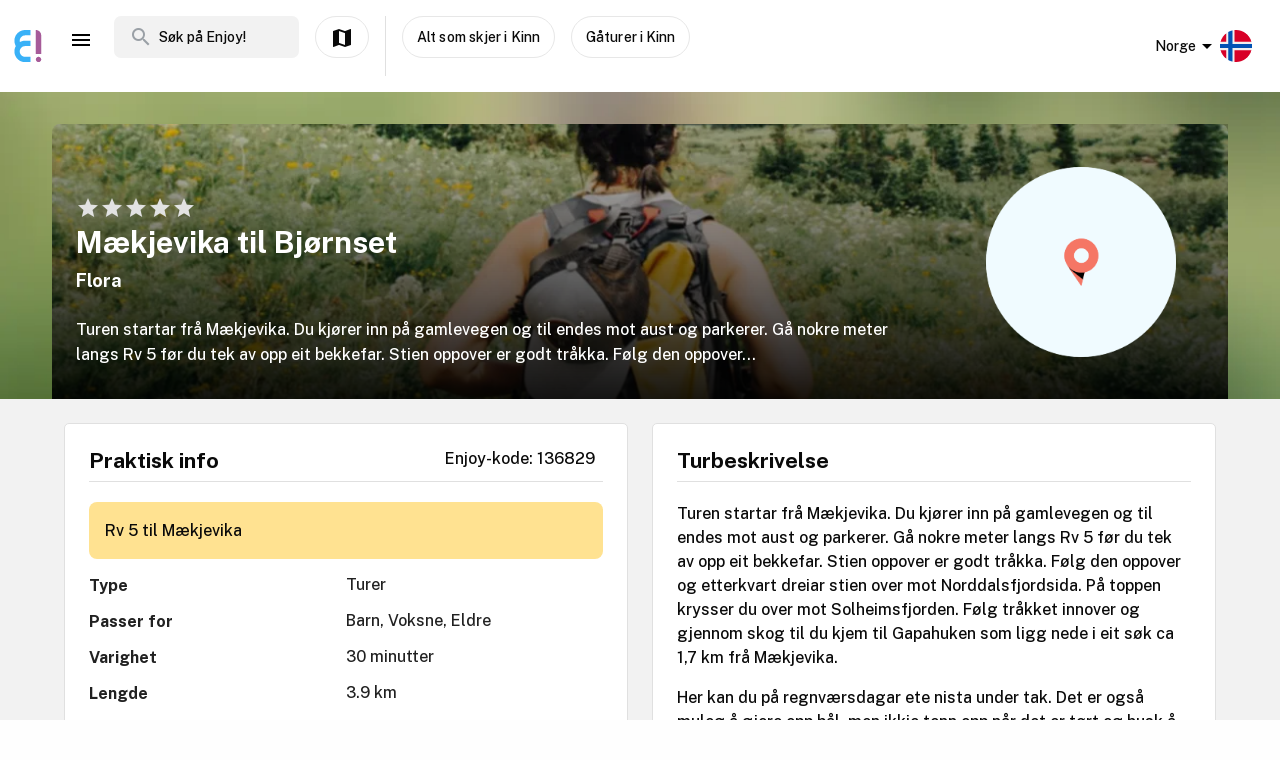

--- FILE ---
content_type: text/html; charset=utf-8
request_url: https://www.enjoy.ly/no/makjevika-til-bjornset-136829
body_size: 16085
content:
<!doctype html>
<html data-n-head-ssr lang="nb" xml:lang="nb" data-n-head="%7B%22lang%22:%7B%22ssr%22:%22nb%22%7D,%22xml:lang%22:%7B%22ssr%22:%22nb%22%7D%7D">
  <head>
    <title>Mækjevika til Bjørnset - Finn aktiviteter og book billetter til alt som skjer på Enjoy</title><meta data-n-head="ssr" charset="utf-8"><meta data-n-head="ssr" name="viewport" content="width=device-width, initial-scale=1, maximum-scale=1"><meta data-n-head="ssr" name="apple-itunes-app" content="app-id=1308192675"><meta data-n-head="ssr" name="fo-verify" content="8eb1705a-18e4-49d2-942b-77f1b5dcb3f6"><meta data-n-head="ssr" name="google-play-app" content="app-id=com.offlinepal.android"><meta data-n-head="ssr" data-hid="robots" name="robots" content="index, follow"><meta data-n-head="ssr" name="google-site-verification" content="2U8dH7YmB_j0dukHyJgbJBeS_2uJTX_4hKBgAAZB0_Q"><meta data-n-head="ssr" name="p:domain_verify" content="b903a30b3e1199f1120b846dcb053b69"><meta data-n-head="ssr" http-equiv="content-language" content="nb-no"><meta data-n-head="ssr" data-hid="og:image" property="og:image" content="https://www.enjoy.ly/assets/img/enjoy-og-default.718fbb5.jpg"><meta data-n-head="ssr" data-hid="og:title" property="og:title" content="Mækjevika til Bjørnset"><meta data-n-head="ssr" data-hid="description" name="description" content="Turen startar frå Mækjevika. Du kjører inn på gamlevegen og til endes mot aust og parkerer. Gå nokre meter langs Rv 5 før du tek av opp eit bekkefar. Stien oppover er godt tråkka. Følg den oppover..."><meta data-n-head="ssr" data-hid="og:description" property="og:description" content="Turen startar frå Mækjevika. Du kjører inn på gamlevegen og til endes mot aust og parkerer. Gå nokre meter langs Rv 5 før du tek av opp eit bekkefar. Stien oppover er godt tråkka. Følg den oppover..."><meta data-n-head="ssr" data-hid="og:url" property="og:url" content="https://www.enjoy.ly/no/makjevika-til-bjornset-136829"><meta data-n-head="ssr" data-hid="og:type" property="og:type" content="website"><meta data-n-head="ssr" data-hid="og:site_name" property="og:site_name" content="Enjoy - alt som skjer på ett sted!"><meta data-n-head="ssr" data-hid="fb:app_id" property="fb:app_id" content="1983253161911010"><meta data-n-head="ssr" data-hid="i18n-og" property="og:locale" content="nb"><meta data-n-head="ssr" data-hid="i18n-og-alt-en" property="og:locale:alternate" content="en"><link data-n-head="ssr" rel="icon" type="image/x-icon" href="/favicon.ico"><link data-n-head="ssr" rel="apple-touch-icon" href="/apple-touch-icon.png"><link data-n-head="ssr" rel="android-touch-icon" href="/android-chrome-512x512.png"><link data-n-head="ssr" rel="apple-touch-icon" sizes="180x180" href="/apple-touch-icon.png"><link data-n-head="ssr" rel="mask-icon" href="/safari-pinned-tab.svg" color="#5bbad5"><link data-n-head="ssr" rel="icon" type="image/png" sizes="32x32" href="/favicon-32x32.png"><link data-n-head="ssr" rel="icon" type="image/png" sizes="16x16" href="/favicon-16x16.png"><link data-n-head="ssr" rel="preconnect" href="https://nn8iogtsor-dsn.algolia.net/" crossorigin="anonymous"><link data-n-head="ssr" rel="preload" href="https://fonts.googleapis.com/css?family=Public+Sans:300,500,700&amp;display=swap" as="style"><link data-n-head="ssr" rel="stylesheet" href="https://fonts.googleapis.com/css?family=Public+Sans:300,500,700&amp;display=swap"><link data-n-head="ssr" rel="preload" href="https://api.mapbox.com/mapbox-gl-js/v2.0.1/mapbox-gl.css" as="style"><link data-n-head="ssr" rel="stylesheet" href="https://api.mapbox.com/mapbox-gl-js/v2.0.1/mapbox-gl.css"><link data-n-head="ssr" rel="alternate" hreflang="nb" href="https://www.enjoy.ly/no/makjevika-til-bjornset-136829"><link data-n-head="ssr" rel="alternate" hreflang="en" href="https://www.enjoy.ly/no-en/makjevika-til-bjornset-136829"><link data-n-head="ssr" rel="preload" href="https://ik.imagekit.io/enjoy/tr:bl-1,h-300,w-1200,fo-auto/v0/b/op-europe.appspot.com/o/site%2Foutdoor-bg-wide.jpg?alt=media&amp;token=dc1388a5-e645-4121-a04e-49d3b8ccf3ca" as="image"><link data-n-head="ssr" data-hid="i18n-can" rel="canonical" href="https://www.enjoy.ly/no/makjevika-til-bjornset-136829"><script data-n-head="ssr" src="https://maps.googleapis.com/maps/api/js?key=AIzaSyCag3Q8eKUTOnErlbpTnOH1NPJ6fj75_7w&libraries=places" async defer></script><script data-n-head="ssr" src="//www.googletagmanager.com/gtm.js?id=GTM-KMQQ4R7&l=dataLayer" async></script><script data-n-head="ssr" type="application/ld+json">{"@context":"https://schema.org","name":"Mækjevika til Bjørnset","@type":"Place","startDate":"","endDate":"","image":[],"description":"Turen startar frå Mækjevika. Du kjører inn på gamlevegen og til endes mot aust og parkerer. Gå nokre meter langs Rv 5 før du tek av opp eit bekkefar. Stien oppover er godt tråkka. Følg den oppover og etterkvart dreiar stien over mot Norddalsfjordsida. På toppen krysser du over mot Solheimsfjorden. Følg tråkket innover og gjennom skog til du kjem til Gapahuken som ligg nede i eit søk ca 1,7 km frå Mækjevika.\n\nHer kan du på regnværsdagar ete nista under tak. Det er også muleg å gjere opp bål, men ikkje tenn opp når det er tørt og husk å sløkke etter deg.\n\nStien fortset vidare innover til Bjørnset. Først rundt toppen på sørsida av Klaven 166 moh, så dreier du over til andre sida slik at du ser Solheimsfjorden. Eit stykke nede i bakken tek stien til høgre og inn i tettare granskog. Stien går inn i skogen til du kjem ned mot kanten og følgjer stien ovanfor husa på Teigen. Det er litt over 1 km frå Gapahuken til Teigen. Ta litt til venstre før stien svingar oppover åsen til høgre og går langs høgda på Granåsen 121 moh. Her kan du velge å gå opp den nye skogsvegen og så inn i skogen omlag på toppen av bakken. Du går på ein del dyrtetråkk. Fortset vidare mot Bjørnset.\n\nFrå Teigen til Bjørnset er det ca 1,4 km. Turen går gjennom gamal skog og trerøter. Ein finn mange rare formasjonar om du tar deg tid og ser etter. Rett og slett ein trollskog. Når du kjem ned til den dyrka marka, gå til venstre langs kanten og inn på anleggsvegen. Undervegs er det eit gammalt pilskilt som viser veg til Bjørnset og Gapahuken.\n\nGår du turen andre vegen kan du parkerer på avkjørsle langs vegen opp til Bjørnset. Følg anleggsvegen innover. Vegen går langs dyrka mark vestovet. Du tar av frå anleggsvegen der dyrka mark sluttar. Gå av til venstre og finn stien oppover i skogen.","geo":{"@type":"GeoCoordinates","latitude":61.60382087342441,"longitude":5.157968150451779}}</script><link rel="preload" href="/assets/app-b0ac6e424c9bfbee6f73.css" as="style"><link rel="preload" href="/assets/16-814077911c4656dd02ad.css" as="style"><link rel="preload" href="/assets/17-66910650aff611abeae1.css" as="style"><link rel="preload" href="/assets/pages/sector/_slug-43a7fe1b997c2f251b28.css" as="style"><link rel="preload" href="/assets/OutdoorActivity-d3f263a9abd6ee1ea447.css" as="style"><link rel="preload" href="/assets/4-1fef633e016949528698.css" as="style"><link rel="preload" href="/assets/CultureActivity/HomeActivity/OutdoorActivity/RegularActivity-5a131e0e3a5b81a37dd2.css" as="style"><link rel="preload" href="/assets/112-e0f1a71343a01ac60a78.css" as="style"><link rel="preload" href="/assets/Tags-70e8252dd7201a2a2e59.css" as="style"><link rel="preload" href="/assets/111-a0c7ace8cf53aed155d0.css" as="style"><link rel="preload" href="/assets/ColumnBanner-bd5862d5dd1f5ab4ff8a.css" as="style"><link rel="preload" href="/assets/6-3f8bff4d5328a86fddd1.css" as="style"><link rel="preload" href="/assets/10-36052746aed33072e783.css" as="style"><link rel="preload" href="/assets/0-9fc54e164cf2f185ebde.css" as="style"><link rel="stylesheet" href="/assets/app-b0ac6e424c9bfbee6f73.css"><link rel="stylesheet" href="/assets/16-814077911c4656dd02ad.css"><link rel="stylesheet" href="/assets/17-66910650aff611abeae1.css"><link rel="stylesheet" href="/assets/pages/sector/_slug-43a7fe1b997c2f251b28.css"><link rel="stylesheet" href="/assets/OutdoorActivity-d3f263a9abd6ee1ea447.css"><link rel="stylesheet" href="/assets/4-1fef633e016949528698.css"><link rel="stylesheet" href="/assets/CultureActivity/HomeActivity/OutdoorActivity/RegularActivity-5a131e0e3a5b81a37dd2.css"><link rel="stylesheet" href="/assets/112-e0f1a71343a01ac60a78.css"><link rel="stylesheet" href="/assets/Tags-70e8252dd7201a2a2e59.css"><link rel="stylesheet" href="/assets/111-a0c7ace8cf53aed155d0.css"><link rel="stylesheet" href="/assets/ColumnBanner-bd5862d5dd1f5ab4ff8a.css"><link rel="stylesheet" href="/assets/6-3f8bff4d5328a86fddd1.css"><link rel="stylesheet" href="/assets/10-36052746aed33072e783.css"><link rel="stylesheet" href="/assets/0-9fc54e164cf2f185ebde.css">
  </head>
  <body class="" data-n-head="%7B%22class%22:%7B%22ssr%22:%22%22%7D%7D">
    <noscript data-n-head="ssr" data-hid="gtm-noscript" data-pbody="true"><iframe src="//www.googletagmanager.com/ns.html?id=GTM-KMQQ4R7&l=dataLayer" height="0" width="0" style="display:none;visibility:hidden"></iframe></noscript><div data-server-rendered="true" id="__nuxt"><!----><div id="__layout"><div><nav class="primary-nav" data-v-f72df69e><!----> <!----> <div class="grid-container container primary-nav__container primary-nav__container--desktop" data-v-5a23efcb data-v-f72df69e><div class="primary-nav__container__actions" data-v-5a23efcb data-v-f72df69e><div class="primary-nav__container__actions__left" data-v-5a23efcb data-v-f72df69e><div class="desktop-logo" data-v-c18eea5a data-v-f72df69e><a href="/no/" class="op-logo nuxt-link-active" data-v-c18eea5a><img src="/assets/img/enjoy-e-logo.15772c1.svg" alt="Enjoy" data-v-c18eea5a></a></div> <div class="nav-links primary-nav__container__actions__bottom adjust-middle" data-v-82a9e142 data-v-f72df69e><ul class="nav-links__list" data-v-82a9e142><li class="nav-links__list__item category-menu-wrapper" data-v-82a9e142><div data-v-e35698b0 data-v-82a9e142><a href="#" class="dropdown-link" data-v-e35698b0><i class="material-icons icon menu-icon md-24 md-md color-black" data-v-226f6847 data-v-82a9e142>
  menu
</i> <!----></a> <div class="drop-down" data-v-e35698b0><!----></div></div></li> <!----> </ul> <!----></div> <div class="search-field primary-nav-header desktop-search" data-v-72bdeac4 data-v-f72df69e><div class="search-field__wrapper-input" data-v-72bdeac4><div class="search-field__icon-wrap" data-v-72bdeac4><a href="#" class="search-field__icon-link" data-v-72bdeac4><i class="material-icons icon search-icon md-m" data-v-226f6847 data-v-72bdeac4>
  search
</i></a></div> <input placeholder="Søk på Enjoy!" type="search" value="" class="search-input" data-v-72bdeac4> <!----> <!----> <!----></div> <!----></div> <button type="button" class="button op-btn find-on-map-desktop op-btn--medium op-btn--white" data-v-53bf3f67 data-v-f72df69e><!----> <span data-v-53bf3f67><i class="material-icons icon md-24 md-md" data-v-226f6847 data-v-f72df69e>
  map
</i> <span class="map-label" data-v-53bf3f67 data-v-f72df69e>Vis på kart</span></span> <!----></button> <div class="vertical-space" data-v-5a23efcb data-v-f72df69e></div> <button type="button" class="button op-btn find-on-map-desktop op-btn--medium op-btn--white" data-v-53bf3f67 data-v-f72df69e><!----> <span data-v-53bf3f67>
          Alt som skjer i Kinn
        </span> <!----></button> <!----> <button type="button" class="button op-btn find-on-map-desktop op-btn--medium op-btn--white" data-v-53bf3f67 data-v-f72df69e><!----> <span data-v-53bf3f67>
          Gåturer i Kinn
        </span> <!----></button></div> <div class="primary-nav__container__actions__right" data-v-5a23efcb data-v-f72df69e><div class="country-selector-menu-wrapper" data-v-792ab893 data-v-f72df69e><div class="menu-language" data-v-792ab893><a class="toggle-menu" data-v-792ab893><i class="material-icons icon arrow md-24 md-md" data-v-226f6847 data-v-792ab893>
  arrow_drop_down
</i> <span class="sector-name" data-v-792ab893>Norge</span> <img src="/assets/img/nb.5fc94e9.svg" alt="Select language" data-v-792ab893></a></div> <!----> <!----></div> <!----> <div class="account-menu-wrapper" data-v-cd85d32e data-v-f72df69e><!----><!----><!----><!----><!----></div></div></div></div></nav> <main><div><article class="activity" data-v-ce0306f6><section class="activity__imagebanner" style="background-image:url(https://ik.imagekit.io/enjoy/tr:bl-50,h-200,w-1200,fo-auto/v0/b/op-europe.appspot.com/o/site%2Foutdoor-bg-wide.jpg?alt=media&amp;token=dc1388a5-e645-4121-a04e-49d3b8ccf3ca);" data-v-138f4e78><div class="grid-container container" data-v-5a23efcb data-v-138f4e78><div class="grid activity__imagebanner__bannerimage grid-x" data-v-44b770df data-v-138f4e78><img src="https://ik.imagekit.io/enjoy/tr:bl-1,h-300,w-1200,fo-auto/v0/b/op-europe.appspot.com/o/site%2Foutdoor-bg-wide.jpg?alt=media&amp;token=dc1388a5-e645-4121-a04e-49d3b8ccf3ca" class="activity__imagebanner__bannerimage__image" data-v-44b770df data-v-138f4e78> <div class="cell item small-12 large-9" data-v-a1838d08 data-v-138f4e78><div class="activity__imagebanner__full-height" data-v-a1838d08 data-v-138f4e78><div class="cell item activity__imagebanner__ratings small-12 large-12" data-v-a1838d08 data-v-138f4e78><div class="stars" data-v-d119c54c data-v-138f4e78><!----> <div class="stars__icons" data-v-d119c54c><div class="stars__icons__item" data-v-d119c54c><i class="material-icons icon md-24 md-md" data-v-226f6847 data-v-d119c54c>
  star
</i></div><div class="stars__icons__item" data-v-d119c54c><i class="material-icons icon md-24 md-md" data-v-226f6847 data-v-d119c54c>
  star
</i></div><div class="stars__icons__item" data-v-d119c54c><i class="material-icons icon md-24 md-md" data-v-226f6847 data-v-d119c54c>
  star
</i></div><div class="stars__icons__item" data-v-d119c54c><i class="material-icons icon md-24 md-md" data-v-226f6847 data-v-d119c54c>
  star
</i></div><div class="stars__icons__item" data-v-d119c54c><i class="material-icons icon md-24 md-md" data-v-226f6847 data-v-d119c54c>
  star
</i></div></div> <!----> <!----></div> <!----></div> <div class="cell item activity__imagebanner__heading large-12" data-v-a1838d08 data-v-138f4e78><h1 class="activity__imagebanner__heading__title" data-v-a1838d08 data-v-138f4e78>
                Mækjevika til Bjørnset
              </h1> <div class="activity__imagebanner__heading__subtitle" data-v-a1838d08 data-v-138f4e78><span data-v-138f4e78><a href="https://www.google.com/maps/?q=undefined,undefined&amp;z=14" title="Vis på google maps." target="_blank" data-v-138f4e78><span data-v-138f4e78> Flora </span></a></span></div> <div class="activity__imagebanner__heading__body" data-v-a1838d08 data-v-138f4e78><div class="activity__summary" data-v-a1838d08 data-v-ce0306f6>
        Turen startar frå Mækjevika. Du kjører inn på gamlevegen og til endes mot aust og parkerer. Gå nokre meter langs Rv 5 før du tek av opp eit bekkefar. Stien oppover er godt tråkka. Følg den oppover...
      </div></div></div> <!----></div></div> <div class="cell item activity__imagebanner__activityimage large-3" data-v-a1838d08 data-v-138f4e78><picture data-v-138f4e78><!----> <img src="/assets/img/activity-placeholder-round.e30ba0f.png" loading="lazy" width="190" height="190"></picture> <!----></div></div></div></section> <!----> <section class="grid-container activity__sections" data-v-ce0306f6><div class="grid grid-x grid-margin-x" data-v-44b770df data-v-ce0306f6><div class="cell item large-6" data-v-a1838d08 data-v-ce0306f6><div data-v-ce0306f6><!----></div> <!----> <!----> <!----> <div class="contentbox activity-details" data-v-405765aa data-v-1529702d data-v-ce0306f6><div class="contentbox__wrapper block-fill" data-v-405765aa><div class="contentbox__header" data-v-405765aa><h2 class="contentbox__header__title" data-v-405765aa>Praktisk info</h2> <div class="contentbox__header__right" data-v-405765aa> Enjoy-kode: 136829 </div></div> <div class="contentbox__content" data-v-405765aa><div class="practical" data-v-405765aa data-v-1529702d>Rv 5 til Mækjevika </div> <div class="activity-attributes__line" data-v-405765aa data-v-1529702d><div class="activity-attributes__line__key" data-v-405765aa data-v-1529702d>
        Type
      </div> <div class="activity-attributes__line__value" data-v-405765aa data-v-1529702d>
        Turer
      </div></div> <div class="activity-attributes__line" data-v-405765aa data-v-1529702d><div class="activity-attributes__line__key" data-v-405765aa data-v-1529702d>
        Passer for
      </div> <div class="activity-attributes__line__value" data-v-405765aa data-v-1529702d>
        Barn, Voksne, Eldre
      </div></div> <div class="activity-attributes__line" data-v-405765aa data-v-1529702d><div class="activity-attributes__line__key" data-v-405765aa data-v-1529702d>
        Varighet
      </div> <div class="activity-attributes__line__value" data-v-405765aa data-v-1529702d>
        30 minutter
      </div></div> <div class="activity-attributes__line" data-v-405765aa data-v-1529702d><div class="activity-attributes__line__key" data-v-405765aa data-v-1529702d>
        Lengde
      </div> <div class="activity-attributes__line__value" data-v-405765aa data-v-1529702d>
        3.9 km
      </div></div> <div class="activity-attributes__line" data-v-405765aa data-v-1529702d><div class="activity-attributes__line__key" data-v-405765aa data-v-1529702d>
        Vanskelighetsgrad
      </div> <div class="activity-attributes__line__value" data-v-405765aa data-v-1529702d>
        Middels
      </div></div> <div class="activity-attributes__line" data-v-405765aa data-v-1529702d><div class="activity-attributes__line__key" data-v-405765aa data-v-1529702d>
        Sesong
      </div> <div class="activity-attributes__line__value" data-v-405765aa data-v-1529702d>
        Vår, Sommer, Høst, Vinter
      </div></div> <!----> <!----> <div class="activity-attributes__line" data-v-405765aa data-v-1529702d><div class="activity-attributes__line__key" data-v-405765aa data-v-1529702d>
        Kilde
      </div> <div class="activity-attributes__line__value activity-source" data-v-405765aa data-v-1529702d><span data-v-405765aa data-v-1529702d>Nasjonal Turbase/UT.no</span></div></div> <div class="activity-attributes__line" data-v-405765aa data-v-1529702d><div class="activity-attributes__line__key" data-v-405765aa data-v-1529702d>
        Ekstern info
      </div> <div class="activity-attributes__line__value activity-source" data-v-405765aa data-v-1529702d><a href="http://www.ut.no/tur/54ae932b7a50d62f27008abb" target="_blank" data-v-405765aa data-v-1529702d>Gå til arrangørens nettside</a></div></div> <div class="activity-attributes__line" data-v-ffba53b0 data-v-1529702d><div class="activity-attributes__line__key" data-v-ffba53b0>
    Tema
  </div> <div class="activity-attributes__line__value" data-v-ffba53b0><span data-v-ffba53b0><a href="/no/tag/fottur" title="Aktiviteter tagget med fottur" class="activity-attributes__line__value__link" data-v-ffba53b0>
        fottur
      </a> <!----></span></div></div> <div class="cell item activity__sections__favouritebar large-12" data-v-a1838d08 data-v-1529702d><div class="activity__body-item" data-v-a1838d08 data-v-1529702d><!----></div> <div class="activity__body-item" data-v-a1838d08 data-v-1529702d><div activity-images="" name="imagesUpload" class="activity-image-upload" data-v-68548fa7 data-v-1529702d><input type="file" accept="image/*" class="input-file" data-v-68548fa7> <button type="button" class="button op-btn imageupload op-btn--favourite" data-v-53bf3f67 data-v-68548fa7><i class="material-icons icon md-24 md-md" data-v-226f6847 data-v-53bf3f67>
  add_a_photo
</i> <span data-v-53bf3f67><span data-v-53bf3f67 data-v-68548fa7>Del dine bilder</span></span> <!----></button> <!----></div></div> <div class="activity__body-item" data-v-a1838d08 data-v-1529702d><div class="create-hangout" data-v-0944b450 data-v-1529702d><button type="button" class="button op-btn op-btn--favourite" data-v-53bf3f67 data-v-0944b450><!----> <span data-v-53bf3f67><img src="/assets/img/icon-hangouts.6cc7499.svg" class="hangouts-icon" data-v-53bf3f67 data-v-0944b450> <span data-v-53bf3f67 data-v-0944b450>Opprett Hangout</span></span> <!----></button> <!----></div></div> <div class="activity__body-item" data-v-a1838d08 data-v-1529702d><div data-v-1529702d><button type="button" class="button op-btn op-btn--favourite" data-v-53bf3f67><!----> <span data-v-53bf3f67><span data-v-53bf3f67>Registrer gjennomføring! (+<b>50 poeng</b>)</span></span> <!----></button> <!----></div></div></div></div></div></div> <div data-v-5c633f5d data-v-ce0306f6><div class="contentbox activity-details" data-v-405765aa data-v-5c633f5d><div class="contentbox__wrapper block-fill" data-v-405765aa><div class="contentbox__header" data-v-405765aa><h2 class="contentbox__header__title" data-v-405765aa>Sponsede linker</h2> <div class="contentbox__header__right" data-v-405765aa></div></div> <div class="contentbox__content" data-v-405765aa><div class="sponsor-column-block" data-v-405765aa data-v-5c633f5d><div class="sponsored-content">
<a href="https://c.trackmytarget.com/1m8oe9" target="_blank">
<div class="url">www.magasinet.no</div>
<h3>Magasinet - frilufteksperten siden 1991</h3>
</a>
<div class="desc">Tusenvis av fritidsprodukter for både amatører og proffe. Alt på lager i Drammen. Rask levering over hele landet.</div>
</div>

<div class="sponsored-content">
<a href="https://c.trackmytarget.com/bxwx47?ref1=activity" target="_blank">
<div class="url">www.getinspired.no</div>
<h3>Get Inspired - alt i trening og fritid</h3>
</a>
<div class="desc">Alltid på lager. Lynrask levering. Alle kjente merkevarer.</div>
</div></div></div></div></div></div> <div class="contentbox activity-details" data-v-405765aa data-v-ce0306f6><div class="contentbox__wrapper block-fill" data-v-405765aa><div class="contentbox__header" data-v-405765aa><h2 class="contentbox__header__title" data-v-405765aa>Omtaler</h2> <div class="contentbox__header__right" data-v-405765aa></div></div> <div class="contentbox__content" data-v-405765aa><div><button type="button" class="button op-btn activity__create-btn op-btn--prevent-shrink op-btn--sm op-btn--complete" data-v-53bf3f67><i class="material-icons icon md-24 md-md" data-v-226f6847 data-v-53bf3f67>
  create
</i> <span data-v-53bf3f67>
        Skriv din omtale
      </span> <!----></button> <!----></div> <!----></div></div></div></div> <div class="cell item large-6" data-v-a1838d08 data-v-ce0306f6><!----> <div data-v-ce0306f6></div> <div class="contentbox activity-details" data-v-405765aa data-v-0ea84d48 data-v-ce0306f6><div class="contentbox__wrapper block-fill" data-v-405765aa><div class="contentbox__header" data-v-405765aa><h2 class="contentbox__header__title" data-v-405765aa>Turbeskrivelse</h2> <div class="contentbox__header__right" data-v-405765aa></div></div> <div class="contentbox__content" data-v-405765aa><div class="details_content" data-v-405765aa data-v-0ea84d48><p>Turen startar frå Mækjevika. Du kjører inn på gamlevegen og til endes mot aust og parkerer. Gå nokre meter langs Rv 5 før du tek av opp eit bekkefar. Stien oppover er godt tråkka. Følg den oppover og etterkvart dreiar stien over mot Norddalsfjordsida. På toppen krysser du over mot Solheimsfjorden. Følg tråkket innover og gjennom skog til du kjem til Gapahuken som ligg nede i eit søk ca 1,7 km frå Mækjevika.</p>
<p>Her kan du på regnværsdagar ete nista under tak. Det er også muleg å gjere opp bål, men ikkje tenn opp når det er tørt og husk å sløkke etter deg.</p>
<p>Stien fortset vidare innover til Bjørnset. Først rundt toppen på sørsida av Klaven 166 moh, så dreier du over til andre sida slik at du ser Solheimsfjorden. Eit stykke nede i bakken tek stien til høgre og inn i tettare granskog. Stien går inn i skogen til du kjem ned mot kanten og følgjer stien ovanfor husa på Teigen. Det er litt over 1 km frå Gapahuken til Teigen. Ta litt til venstre før stien svingar oppover åsen til høgre og går langs høgda på Granåsen 121 moh. Her kan du velge å gå opp den nye skogsvegen og så inn i skogen omlag på toppen av bakken. Du går på ein del dyrtetråkk. Fortset vidare mot Bjørnset.</p>
<p>Frå Teigen til Bjørnset er det ca 1,4 km. Turen går gjennom gamal skog og trerøter. Ein finn mange rare formasjonar om du tar deg tid og ser etter. Rett og slett ein trollskog. Når du kjem ned til den dyrka marka, gå til venstre langs kanten og inn på anleggsvegen. Undervegs er det eit gammalt pilskilt som viser veg til Bjørnset og Gapahuken.</p>
<p>Går du turen andre vegen kan du parkerer på avkjørsle langs vegen opp til Bjørnset. Følg anleggsvegen innover. Vegen går langs dyrka mark vestovet. Du tar av frå anleggsvegen der dyrka mark sluttar. Gå av til venstre og finn stien oppover i skogen.</p>
</div></div></div></div> <!----></div></div></section> <!----> <div data-v-f26f79fa data-v-ce0306f6><section class="grid-container" data-v-f26f79fa><div class="bottom-banner" data-v-f26f79fa><!--
<a href="/no/overnatting">
  <img src="https://firebasestorage.googleapis.com/v0/b/op-europe.appspot.com/o/ads%2Fad-accommodation.jpg?alt=media&token=4226317e-3d30-48ed-9b96-2a610bad6a76" class="show-on-desktop" />
  <img src="https://firebasestorage.googleapis.com/v0/b/op-europe.appspot.com/o/ads%2Fad-accommodation-mobile.jpg?alt=media&token=86137697-1bee-466e-98c5-62b55ec343bd" class="show-on-mobile" />
</a>--></div></section></div></article></div> <!----> <!----></main> <!----> <!----> <div class="hidden"><div class="app-rating"><div class="stars" data-v-d119c54c><!----> <div class="stars__icons" data-v-d119c54c><div class="stars__icons__item stars__icons__item--selected" data-v-d119c54c><i class="material-icons icon md-24 md-md" data-v-226f6847 data-v-d119c54c>
  star
</i></div><div class="stars__icons__item stars__icons__item--selected" data-v-d119c54c><i class="material-icons icon md-24 md-md" data-v-226f6847 data-v-d119c54c>
  star
</i></div><div class="stars__icons__item stars__icons__item--selected" data-v-d119c54c><i class="material-icons icon md-24 md-md" data-v-226f6847 data-v-d119c54c>
  star
</i></div><div class="stars__icons__item stars__icons__item--selected" data-v-d119c54c><i class="material-icons icon md-24 md-md" data-v-226f6847 data-v-d119c54c>
  star
</i></div><div class="stars__icons__item stars__icons__item--selected" data-v-d119c54c><i class="material-icons icon md-24 md-md" data-v-226f6847 data-v-d119c54c>
  star
</i></div></div> <!----> <!----></div> <span class="rating-num">(4.9)</span></div></div> <footer class="footer" data-v-07676cb5><div class="footer-banner" data-v-07676cb5><div class="footer-banner__overlay" data-v-07676cb5><section class="grid-container footer-banner__body" data-v-07676cb5><div class="grid footer-banner__body__align-center grid-x grid-margin-x grid--no-margin-bottom" data-v-44b770df data-v-07676cb5><div class="cell item small-12 large-9" data-v-a1838d08 data-v-07676cb5><span class="footer-banner__body__line1" data-v-a1838d08 data-v-07676cb5>Oppdag alt som skjer - der du er</span></div> <div class="cell item small-12 large-3" data-v-a1838d08 data-v-07676cb5></div></div></section></div></div> <div class="footer__apps-wrapper" style="display:;" data-v-07676cb5><div class="footer__download-teaser" data-v-07676cb5>
      Last ned Enjoy appen gratis nå:
    </div> <a href="https://itunes.apple.com/no/app/offlinepal/id1308192675" target="_blank" data-v-07676cb5><picture data-v-07676cb5><!----> <img src="/assets/img/download-ios.eb9937d.png" alt="download ios app" loading="lazy" width="131" height="40" class="footer__download"></picture></a><a href="https://play.google.com/store/apps/details?id=com.offlinepal.android" target="_blank" data-v-07676cb5><picture data-v-07676cb5><!----> <img src="/assets/img/google-play.f43dedf.png" alt="download android app" loading="lazy" width="131" height="40" class="footer__download"></picture></a></div> <div class="footer__social-media" data-v-07676cb5><a href="https://www.facebook.com/enjoynorge" target="_blank" data-v-07676cb5><picture data-v-07676cb5><!----> <img src="[data-uri]" alt="facebook" loading="lazy" width="32" height="32" class="footer__social-link"></picture></a><a href="https://www.instagram.com/enjoy_norge/" target="_blank" data-v-07676cb5><picture data-v-07676cb5><!----> <img src="/assets/img/instagram.08e6eee.png" alt="instagram" loading="lazy" width="32" height="32" class="footer__social-link"></picture></a></div> <hr data-v-07676cb5> <div class="footer__links-wrapper" data-v-07676cb5><ul class="footer__links-list" data-v-07676cb5><li data-v-07676cb5><!----> <a href="/no/artikler" data-v-07676cb5>
          Inspirasjon
        </a></li><li data-v-07676cb5><a href="/no/about" data-v-07676cb5>
          Om Enjoy.ly
        </a> <!----></li><li data-v-07676cb5><a href="/no/ambassador" data-v-07676cb5>
          Bli Ambassadør
        </a> <!----></li><li data-v-07676cb5><a href="/no/contact" data-v-07676cb5>
          Kontakt
        </a> <!----></li><li data-v-07676cb5><a href="/no/press" data-v-07676cb5>
          Presse
        </a> <!----></li><li data-v-07676cb5><a href="/no/partners" data-v-07676cb5>
          Partnere
        </a> <!----></li><li data-v-07676cb5><a href="/no/work" data-v-07676cb5>
          Jobb
        </a> <!----></li><li data-v-07676cb5><a href="/no/privacy" data-v-07676cb5>
          Personvern
        </a> <!----></li><li data-v-07676cb5><a href="/no/terms-booking" data-v-07676cb5>
          Vilkår for billettkjøp
        </a> <!----></li> <li class="for-organizers" data-v-07676cb5>
        
        <!----> <a href="https://organizer.enjoy.ly/" target="_blank" data-v-07676cb5>
          Arrangør?
        </a></li></ul></div> <div class="footer__prohibited-note" data-v-07676cb5>
    Det er strengt forbudt å bruke automatiske tjenester (botter, crawlers, etc) til å laste ned innhold fra Enjoy.ly (offentlige søkemotorer er unntatt).
  </div> <div class="footer__copyright" data-v-07676cb5>
    Copyright © 2017-2026 Enjoy.ly. Med enerett.
  </div> <div class="footer__heap" data-v-07676cb5><a href="https://heap.io/?utm_source=badge" rel="nofollow" data-v-07676cb5><img src="https://mura.heap.io/sites/default/assets/logos/Heap-RGB_Logo-Horizontal-Lockup-Color-1.svg" alt="Heap | Mobile and Web Analytics" loading="lazy" style="width:108px;height:41px" data-v-07676cb5></a></div></footer></div></div></div><script>window.__NUXT__=(function(a,b,c,d,e,f,g,h,i,j,k,l,m,n,o,p,q,r,s,t,u,v,w,x,y,z,A,B,C,D,E,F,G,H,I,J,K,L,M,N,O,P,Q,R,S,T,U,V,W,X,Y,Z,_,$,aa,ab,ac,ad,ae,af,ag,ah,ai,aj,ak,al,am,an,ao,ap,aq,ar,as,at,au,av,aw,ax,ay,az,aA,aB,aC,aD,aE,aF,aG,aH,aI,aJ,aK,aL,aM,aN,aO,aP,aQ,aR,aS,aT,aU,aV,aW,aX,aY,aZ,a_,a$,ba,bb,bc,bd,be,bf,bg,bh,bi,bj,bk,bl,bm,bn,bo,bp,bq,br,bs,bt,bu,bv,bw,bx,by,bz,bA,bB,bC,bD,bE,bF,bG,bH,bI,bJ,bK,bL,bM,bN,bO,bP,bQ,bR,bS,bT,bU,bV,bW,bX,bY,bZ,b_,b$,ca,cb,cc,cd,ce,cf,cg,ch,ci,cj,ck,cl,cm,cn,co,cp,cq,cr,cs,ct,cu,cv,cw,cx,cy,cz,cA,cB,cC,cD,cE,cF,cG,cH,cI,cJ,cK,cL,cM,cN,cO,cP,cQ,cR,cS,cT,cU,cV,cW,cX,cY,cZ,c_,c$,da,db){return {layout:"activity",data:[{},{pageData:p,locationData:p,activityData:{title:aM,description:aN,image:aO,customMetaData:aO},activityListPageData:p,url:"https:\u002F\u002Fwww.enjoy.ly\u002Fno\u002Fmakjevika-til-bjornset-136829"}],fetch:[],error:p,state:{activities:{fetching:a,activities:[]},activity:{ref:aP,related:[],data:{id:aP,end_date:p,municipality:aQ,_date_created:{seconds:1530103905,nanoseconds:913000000},sector:"NO",street_address:p,description:"Turen startar frå Mækjevika. Du kjører inn på gamlevegen og til endes mot aust og parkerer. Gå nokre meter langs Rv 5 før du tek av opp eit bekkefar. Stien oppover er godt tråkka. Følg den oppover og etterkvart dreiar stien over mot Norddalsfjordsida. På toppen krysser du over mot Solheimsfjorden. Følg tråkket innover og gjennom skog til du kjem til Gapahuken som ligg nede i eit søk ca 1,7 km frå Mækjevika.\n\nHer kan du på regnværsdagar ete nista under tak. Det er også muleg å gjere opp bål, men ikkje tenn opp når det er tørt og husk å sløkke etter deg.\n\nStien fortset vidare innover til Bjørnset. Først rundt toppen på sørsida av Klaven 166 moh, så dreier du over til andre sida slik at du ser Solheimsfjorden. Eit stykke nede i bakken tek stien til høgre og inn i tettare granskog. Stien går inn i skogen til du kjem ned mot kanten og følgjer stien ovanfor husa på Teigen. Det er litt over 1 km frå Gapahuken til Teigen. Ta litt til venstre før stien svingar oppover åsen til høgre og går langs høgda på Granåsen 121 moh. Her kan du velge å gå opp den nye skogsvegen og så inn i skogen omlag på toppen av bakken. Du går på ein del dyrtetråkk. Fortset vidare mot Bjørnset.\n\nFrå Teigen til Bjørnset er det ca 1,4 km. Turen går gjennom gamal skog og trerøter. Ein finn mange rare formasjonar om du tar deg tid og ser etter. Rett og slett ein trollskog. Når du kjem ned til den dyrka marka, gå til venstre langs kanten og inn på anleggsvegen. Undervegs er det eit gammalt pilskilt som viser veg til Bjørnset og Gapahuken.\n\nGår du turen andre vegen kan du parkerer på avkjørsle langs vegen opp til Bjørnset. Følg anleggsvegen innover. Vegen går langs dyrka mark vestovet. Du tar av frå anleggsvegen der dyrka mark sluttar. Gå av til venstre og finn stien oppover i skogen.",cta_link:"http:\u002F\u002Fwww.ut.no\u002Ftur\u002F54ae932b7a50d62f27008abb",pageviews:112,_date_modified:{seconds:1734241515,nanoseconds:10000000},geocoordinates:[{latitude:61.60382087342441,longitude:5.157968150451779},{latitude:61.60451523028314,longitude:5.160168316215277},{latitude:61.60560672171414,longitude:5.161231895908713},{latitude:61.6062699817121,longitude:5.163230895996094},{latitude:61.60634064115584,longitude:5.164986066520214},{latitude:61.606281381100416,longitude:5.165574308484793},{latitude:61.60608130507171,longitude:5.165474647656083},{latitude:61.60627073608339,longitude:5.169813456013799},{latitude:61.6060508787632,longitude:5.172027200460434},{latitude:61.60610653460026,longitude:5.173929808661342},{latitude:61.60650693811476,longitude:5.175060024484992},{latitude:61.60664934664965,longitude:5.177435791119933},{latitude:61.607054779306054,longitude:5.178575729951263},{latitude:61.606964422389865,longitude:5.179756656289101},{latitude:61.60757102072239,longitude:5.181199014186859},{latitude:61.6080316901207,longitude:5.183423068374395},{latitude:61.60815834067762,longitude:5.185290472581983},{latitude:61.60858497954905,longitude:5.185877960175276},{latitude:61.60837098956108,longitude:5.188147025182843},{latitude:61.608591014519334,longitude:5.189488967880607},{latitude:61.60866737365723,longitude:5.193546898663044},{latitude:61.60942719317973,longitude:5.194844584912062},{latitude:61.60961151123047,longitude:5.193881755694747},{latitude:61.609838996082544,longitude:5.193957360461354},{latitude:61.610366301611066,longitude:5.197734665125608},{latitude:61.610202016308904,longitude:5.201002769172192},{latitude:61.610441487282515,longitude:5.202697087079287},{latitude:61.610292959958315,longitude:5.203873990103602},{latitude:61.610486498102546,longitude:5.204850565642119},{latitude:61.61044484004378,longitude:5.20652761682868},{latitude:61.61071892827749,longitude:5.206610430032015},{latitude:61.610721023753285,longitude:5.207814825698733},{latitude:61.61049203015864,longitude:5.208429973572493},{latitude:61.61078782752156,longitude:5.209538815543056},{latitude:61.610677018761635,longitude:5.211989851668477},{latitude:61.61100969649851,longitude:5.211783656850457},{latitude:61.61124103702605,longitude:5.211364980787039},{latitude:61.61170388571918,longitude:5.217786524444819},{latitude:61.61161503754556,longitude:5.218200003728271},{latitude:61.611086977645755,longitude:5.218824036419392},{latitude:61.61082101985812,longitude:5.218580039218068}],distance:3889,geolocation:{latitude:61.60382087342441,longitude:5.157968150451779},address:{municipality:"Kinn",county:"Vestland"},raw_description:aR,duration_average:"30 minutter",provider:"NasjonalTurbase",title:aM,images:[],target_groups:{kids:f,adult:f,elderly:f},duration:aS,practical:"Rv 5 til Mækjevika ",_writeTime:{seconds:1578669887,nanoseconds:822072000},date_created:{seconds:1530103905,nanoseconds:913000000},raw_summary:aR,sub_provider:"DNT",difficulty_level:"Medium",location_name:aQ,start_date:p,summary:aN,license:"CC BY-SA 4.0",county:"Sogn og Fjordane",date_modified:{seconds:1734241515,nanoseconds:10000000},type:"Outdoor",season:[g,d,k,m,q,s,u,E,F,K,L,_],date_algolia:1734241515010,tags:["fottur"],external_id:"54ae932b7a50d62f27008abb",category_id:90100,status:"Published",slug:"makjevika-til-bjornset",op_code:136829,categories:{"90000":f,"90100":f}}},articles:{categories:{},articles:[],filteredArticles:[]},attending:{activityEvent:p,friendsToInvite:[],invitedFriends:[],activityEventModalData:{},processingEvent:a,invitingFriend:a,myEvents:{previous:[],upcoming:[]}},auth:{user:p,pending:a,interests:a,favourites:[],favouritesLocations:[],promoter:{name:i},isPromoter:a,params:i},booking:{bookingInfo:{id:i},company:{},availability:{},participants:[],participant_details:[],extraProducts:[],progress:"INITIAL",error:i,loading:a,activityData:{title:i,opcode:i,slug:i},promoterData:{},customerData:{date:{},name:i,email:i,phone:i,selectedTimeSlot:i,selectedExtraProducts:[],participants:[],participant_details:{}},orderData:{},availablePaymentMethods:[],coupon:{id:i,code:i},couponError:p,payment:{method:i,parameters:{}},redirectUrl:i,totals:{sum:j,grandTotal:j,discount:j,discountName:p},stateLoaded:a},categories:{categories:{"10601":{description:"Gavekort til alle typer teater og show",name:"Gavekort teater\u002Fshow",full_name:"Kultur \u003E Gavekort \u003E Gavekort teater\u002Fshow",has_children:a,id:"10601",level:k,parent_id:M,sort_order:g,promoterOnly:a,translations:{slug_en:"giftcard-theatershow",description_en:"Giftcard for all theater and shows",name_en:"Giftcard theater\u002Fshow"},_date_created:{_seconds:1536320262,_nanoseconds:493000000},slug:"gavekort-teater-show",isNew:a,routeName:b,type:c},"10602":{description:"Gavekort til alle typer musikalske arrangementer",name:"Gavekort musikk",full_name:"Kultur \u003E Gavekort \u003E Gavekort musikk",has_children:a,id:"10602",level:k,parent_id:M,sort_order:d,promoterOnly:a,translations:{slug_en:"giftcard-music",description_en:"Giftcard for all types og musical events",name_en:"Giftcard music"},_date_created:{_seconds:1536320453,_nanoseconds:aT},slug:"gavekort-musikk",isNew:a,routeName:b,type:c},"10603":{description:"Gavekort til kulturhus, samfunnshus, studenthus",name:"Gavekort kultur",full_name:"Kultur \u003E Gavekort \u003E Gavekort kultur",has_children:a,id:"10603",level:k,parent_id:M,sort_order:k,promoterOnly:a,translations:{slug_en:"giftcard-culture",description_en:"Giftcards for culturescenes, community houses, studentvenues",name_en:"Giftcard culture"},_date_created:{_seconds:1536320770,_nanoseconds:924000000},slug:"gavekort-kultur",isNew:a,routeName:b,type:c},"10604":{description:"Gavekort til ulike sportsarrangementer og sportsklubber",name:"Gavekort sport",full_name:"Kultur \u003E Gavekort \u003E Gavekort sport",has_children:a,id:"10604",level:k,parent_id:M,sort_order:m,promoterOnly:a,translations:{slug_en:"giftcard-sports",description_en:"Giftcard for sports events and sport clubs",name_en:"Giftcard sports"},_date_created:{_seconds:1536322150,_nanoseconds:562000000},slug:"gavekort-sport",isNew:a,routeName:b,type:c},"40000":{description:"Se alle konserter i Norge og kjøp billetter. Rock, pop, klassisk, blues, jazz og titalls andre kategorier. Raskt og enkelt.",filter_group:e,name:N,full_name:N,has_children:f,id:"40000",level:g,parent_id:j,sort_order:m,promoterOnly:f,translations:{description_en:"Find and buy tickets to every concert in UK. Pop, rock, classical, blues, jazz, and tens of other genres.",name_en:"Concerts"},_date_created:{_seconds:1539865220,_nanoseconds:627000000},slug:aU,isNew:a,routeName:b,type:c},"40100":{description:aV,filter_group:e,name:aV,full_name:"Konserter \u003E Andre konserter",has_children:a,id:"40100",level:d,parent_id:r,sort_order:g,promoterOnly:a,translations:{description_en:"Other concerts",name_en:"Other"},_date_created:{_seconds:1539865479,_nanoseconds:455000000},slug:"andre-konserter",isNew:a,routeName:b,type:c},"40300":{description:"Countrymusikk er en elsket sjanger! Kjøp billettene på enjoy.ly og gled deg til din neste konsert.",filter_group:e,name:aW,full_name:"Konserter \u003E Country",has_children:a,id:"40300",level:d,parent_id:r,sort_order:k,promoterOnly:a,translations:{description_en:"Find all country music concerts in UK. Buy tickets. Enjoy!",name_en:aW},_date_created:{_seconds:1539865565,_nanoseconds:aX},slug:"country",isNew:a,routeName:b,type:c},"40400":{description:"Dance \u002F elektronika billettene finner du på enjoy.ly. Kjøp billettene i dag og gled deg til din neste opplevelse!",filter_group:e,name:"Dance \u002F Elektronika",full_name:"Konserter \u003E Dance \u002F Elektronika",has_children:a,id:"40400",level:d,parent_id:r,sort_order:m,promoterOnly:a,translations:{description_en:"Find all dance- and electronica music concerts in UK. Buy tickets. Enjoy!",name_en:"Dance \u002F Elektronica"},_date_created:{_seconds:1539865663,_nanoseconds:319000000},slug:"dance-elektronika",isNew:a,routeName:b,type:c},"40500":{description:"Sving deg med på din neste danseband-konsert! Oversikten og billettene finner du på enjoy.ly",filter_group:e,name:"Danseband",full_name:"Konserter \u003E Danseband",has_children:a,id:"40500",level:d,parent_id:r,sort_order:q,promoterOnly:a,translations:{description_en:"Find all dance-band music concerts in UK. Buy tickets. Enjoy!",name_en:"Dansband"},_date_created:{_seconds:1539865698,_nanoseconds:751000000},slug:"danseband",isNew:a,routeName:b,type:c},"40600":{description:"Finn ut hvor og når ditt favorittband spiller, og gå aldri glipp av en konsert igjen! Billettene kjøper du på enjoy.ly.",filter_group:e,name:"Hard Rock \u002F Metall",full_name:"Konserter \u003E Hard Rock \u002F Metall",has_children:a,id:"40600",level:d,parent_id:r,sort_order:s,promoterOnly:a,translations:{description_en:"Find all hard rock and metal music concerts in UK. Buy tickets. Enjoy!",name_en:"Hard Rock \u002F Metal"},_date_created:{_seconds:1539866209,_nanoseconds:417000000},slug:"hard-rock-metall",isNew:a,routeName:b,type:c},"40700":{description:"Liker du hiphop, rap eller R&B? Finn ut hvor og når din favorittartist spiller, og gå aldri glipp av en konsert igjen! Billettene kjøper du på enjoy.ly.",filter_group:e,name:aY,full_name:"Konserter \u003E Hip Hop \u002F Rap \u002F R&B",has_children:a,id:"40700",level:d,parent_id:r,sort_order:u,promoterOnly:a,translations:{description_en:"Find all hiphop, rap and R&B concerts in UK. Buy tickets. Enjoy!",name_en:aY},_date_created:{_seconds:1539866250,_nanoseconds:817000000},slug:"hiphop-rap-rb",isNew:a,routeName:b,type:c},"40800":{description:"Jazz it up! Konsert-oversikten og billettene finner du på enjoy.ly",filter_group:e,name:aZ,full_name:"Konserter \u003E Jazz \u002F Blues",has_children:a,id:"40800",level:d,parent_id:r,sort_order:E,promoterOnly:a,translations:{description_en:"Jazz it up! Find all jazz- and blues concerts in UK. Buy tickets. Enjoy!",name_en:aZ},_date_created:{_seconds:1539866282,_nanoseconds:128000000},slug:"jazz-blues",isNew:a,routeName:b,type:c},"40900":{description:"Ingen jul uten julekonsert! Oversikten og konsertbillettene finner du her.",filter_group:e,name:"Julekonserter",full_name:"Konserter \u003E Julekonserter",has_children:a,id:"40900",level:d,parent_id:r,sort_order:F,promoterOnly:a,translations:{description_en:"Find all christmas concerts in UK. Buy tickets. Enjoy!",name_en:"Christmas concerts"},_date_created:{_seconds:1539866462,_nanoseconds:688000000},slug:"jul",isNew:a,routeName:b,type:c},"41000":{description:"Få oversikten over klassiske konserter nær deg, og kjøp billettene på enjoy.ly.",filter_group:e,name:"Klassisk \u002F Symfoni",full_name:"Konserter \u003E Klassisk \u002F Symfoni",has_children:a,id:"41000",level:d,parent_id:r,sort_order:K,promoterOnly:a,translations:{description_en:"Find all classical- and symphony concerts in UK. Buy tickets. Enjoy!",name_en:"Classical\u002Fsymphony"},_date_created:{_seconds:1539866501,_nanoseconds:385000000},slug:"klassisk-symfoni",isNew:a,routeName:b,type:c},"41100":{description:"Bli med inn operaens store verden av følelser, fortellinger og skjebner. Kjøp billetter til din neste forestilling på enjoy.ly.",filter_group:e,name:a_,full_name:"Konserter \u003E Opera",has_children:a,id:"41100",level:d,parent_id:r,sort_order:L,promoterOnly:a,translations:{description_en:"Find all opera concerts and events in UK. Buy tickets. Enjoy!",name_en:a_},_date_created:{_seconds:1539866536,_nanoseconds:971000000},slug:"opera",isNew:a,routeName:b,type:c},"41200":{description:"Syng med av full hals på din neste pop- \u002F rockekonsert! Billettene og oversikten over konserter nær deg, finner du på enjoy.ly.",filter_group:e,name:a$,full_name:"Konserter \u003E Pop \u002F Rock",has_children:a,id:"41200",level:d,parent_id:r,sort_order:_,promoterOnly:a,translations:{description_en:"Find all pop and rock concerts in UK. Buy tickets. Enjoy!",name_en:a$},_date_created:{_seconds:1539866572,_nanoseconds:249000000},slug:"pop-rock",isNew:a,routeName:b,type:c},"41300":{description:"Vise- \u002F folkemusikk billettene finner du på enjoy.ly. Kjøp billettene i dag og gled deg til din neste opplevelse!",filter_group:e,name:"Vise- \u002F folkemusikk",full_name:"Konserter \u003E Vise- \u002F folkemusikk",has_children:a,id:"41300",level:d,parent_id:r,sort_order:ba,promoterOnly:a,translations:{description_en:"Find all folk music concerts in UK. Buy tickets. Enjoy!",name_en:"Folk music"},_date_created:{_seconds:1539866618,_nanoseconds:25000000},slug:"visefolk",isNew:a,routeName:b,type:c},"50000":{description:"Sceneoversikten og billettene får du på enjoy.ly. Finn din neste forestilling i dag!",filter_group:e,name:$,full_name:$,has_children:f,id:"50000",level:g,parent_id:j,sort_order:q,promoterOnly:f,translations:{description_en:"All scene events for UK at your fingertip! Theater, events and much more. Buy tickets online!",name_en:"On stage"},_date_created:{_seconds:1539866783,_nanoseconds:555000000},slug:"scene",isNew:a,routeName:b,type:c},"50100":{description:"Finn alle teaterforestillinger der du bor, fra barneteater til teaterforestillinger for voksne. Kjøp billetter til nærmeste teaterforestilling enkelt via Enjoy.",filter_group:e,name:aa,full_name:"Scene \u003E Teater",has_children:a,id:"50100",level:d,parent_id:v,sort_order:g,promoterOnly:a,translations:{description_en:"Find all theatre events in UK. Buy tickets. Enjoy!",name_en:bb},_date_created:{_seconds:1539867401,_nanoseconds:bc},slug:bd,isNew:a,routeName:b,type:c},"50200":{description:"Opplev fantatiske sceneshow i alle former, for både barn og voksne.",filter_group:e,name:be,full_name:"Scene \u003E Show",has_children:a,id:"50200",level:d,parent_id:v,sort_order:d,promoterOnly:a,translations:{description_en:"Find all fantastical shows in UK. Buy tickets. Enjoy!",name_en:be},_date_created:{_seconds:1539867438,_nanoseconds:492000000},slug:"show",isNew:a,routeName:b,type:c},"50300":{description:"Finn alle revy-forestillinger nær deg og kjøp billetter.",filter_group:e,name:"Revy",full_name:"Scene \u003E Revy",has_children:a,id:"50300",level:d,parent_id:v,sort_order:k,promoterOnly:a,translations:{description_en:"Find all revue events in UK. Buy tickets. Enjoy!",name_en:"Revue"},_date_created:{_seconds:1539867473,_nanoseconds:393000000},slug:"revy",isNew:a,routeName:b,type:c},"50400":{description:"Kjøp billetter til din neste musikal på enjoy.ly og gled deg til forestillingen!",filter_group:e,name:"Musikal",full_name:"Scene \u003E Musikal",has_children:a,id:"50400",level:d,parent_id:v,sort_order:m,promoterOnly:a,translations:{description_en:"Find all musicals in UK. Buy tickets. Enjoy!",name_en:"Musical"},_date_created:{_seconds:1539867507,_nanoseconds:496000000},slug:"musikal",isNew:a,routeName:b,type:c},"50500":{description:"Kjøp billetter til ditt neste magi- og trylleshow på offlinepal.com og gled deg til forestillingen!",filter_group:e,name:"Magi \u002F Trylleshow",full_name:"Scene \u003E Magi \u002F Trylleshow",has_children:a,id:"50500",level:d,parent_id:v,sort_order:q,promoterOnly:a,translations:{description_en:"Find all magic shows in UK. Buy tickets. Enjoy!",name_en:"Magic"},_date_created:{_seconds:1539867545,_nanoseconds:3000000},slug:"magi-trylleshow",isNew:a,routeName:b,type:c},"50600":{description:"Trim lattermusklene! Billettene og oversikten over standup og humorshow finner du her.",filter_group:e,name:bf,full_name:"Scene \u003E Humor \u002F Stand up",has_children:a,id:"50600",level:d,parent_id:v,sort_order:s,promoterOnly:a,translations:{description_en:"Find all humor and standup comedy events in UK. Buy tickets. Enjoy!",name_en:bf},_date_created:{_seconds:1539867583,_nanoseconds:bg},slug:"humor-standup",isNew:a,routeName:b,type:c},"50700":{description:"Finn alle ballett- og danseforestillinger på Enjoy. Kjøp billetter raskt og enkelt.",filter_group:e,name:"Ballett \u002F Dans",full_name:"Scene \u003E Ballett \u002F Dans",has_children:a,id:"50700",level:d,parent_id:v,sort_order:u,promoterOnly:a,translations:{description_en:"Find all ballet and dance events in UK. Buy tickets. Enjoy!",name_en:"Ballet \u002F Dance"},_date_created:{_seconds:1539867615,_nanoseconds:bh},slug:"ballettdans",isNew:a,routeName:b,type:c},"50800":{description:"Finn billetter og oversikt over ulike forestillinger der du er.",filter_group:e,name:"Annen scene",full_name:"Scene \u003E Annen scene",has_children:a,id:"50800",level:d,parent_id:v,sort_order:E,promoterOnly:a,translations:{description_en:"Find all theater events in UK. Buy tickets. Enjoy!",name_en:"Other theatres"},_date_created:{_seconds:1539867647,_nanoseconds:117000000},slug:"annen-scene-show",isNew:a,routeName:b,type:c},"60000":{description:"Vil du på kino? Finn din nærmeste kinoforestilling her!",filter_group:n,name:O,full_name:O,has_children:f,id:"60000",level:g,parent_id:j,sort_order:200,promoterOnly:f,translations:{description_en:"Cinemas! Action movies, Adventure, Comedy, Romantic, Family movies, Thriller, Drama, International, Horror, Family movies, Documentary, Fiction \u002F Science fiction \u002F Fantasy",name_en:"Cinema"},_date_created:{_seconds:1539868158,_nanoseconds:873000000},slug:"kino",isNew:a,routeName:b,type:c},"60100":{description:"Actionfilmer og billetter til kinoforestillingen finner du her.",filter_group:n,name:"Actionfilmer",full_name:"Kino \u003E Actionfilmer",has_children:a,id:"60100",level:d,parent_id:o,sort_order:g,promoterOnly:a,translations:{description_en:"Find all action movies to watch in nearby cinemas. Book your ticket online with Enjoy!",name_en:"Action movies"},_date_created:{_seconds:1539868229,_nanoseconds:536000000},slug:"actionfilmer",isNew:a,routeName:b,type:c},"60200":{description:"Barnevennlige kinofilmer og billetter til forestillingen finner du her.",filter_group:n,name:"Barnekino",full_name:"Kino \u003E Barnekino",has_children:a,id:"60200",level:d,parent_id:o,sort_order:d,promoterOnly:a,translations:{description_en:"Find all movies for children to watch in nearby cinemas. Book your ticket online with Enjoy!",name_en:"Children movies"},_date_created:{_seconds:1539868268,_nanoseconds:266000000},slug:bi,isNew:a,routeName:b,type:c},"60300":{description:"Dokumentarer og billetter til kinoforestillingen finner du her.",filter_group:n,name:"Dokumentar-filmer",full_name:"Kino \u003E Dokumentar-filmer",has_children:a,id:"60300",level:d,parent_id:o,sort_order:k,promoterOnly:a,translations:{description_en:"Find all documentary movies to watch in nearby cinemas. Book your ticket online with Enjoy!",name_en:"Documentary movies"},_date_created:{_seconds:1539868298,_nanoseconds:250000000},slug:"dokumentarer",isNew:a,routeName:b,type:c},"60400":{description:"Dramafilmer og billetter til kinoforestillingen finner du her.",filter_group:n,name:"Dramafilmer",full_name:"Kino \u003E Dramafilmer",has_children:a,id:"60400",level:d,parent_id:o,sort_order:m,promoterOnly:a,translations:{description_en:"Find all drama movies to watch in nearby cinemas. Book your ticket online with Enjoy!",name_en:"Drama movies"},_date_created:{_seconds:1539868325,_nanoseconds:387000000},slug:"dramafilmer",isNew:a,routeName:b,type:c},"60500":{description:"Eventyrfilmer og billetter til kinoforestillingen finner du her.",filter_group:n,name:"Eventyrfilmer",full_name:"Kino \u003E Eventyrfilmer",has_children:a,id:"60500",level:d,parent_id:o,sort_order:q,promoterOnly:a,translations:{description_en:"Find all adventure movies to watch in nearby cinemas. Book your ticket online with Enjoy!",name_en:"Adventure movies"},_date_created:{_seconds:1539868353,_nanoseconds:775000000},slug:"eventyrfilmer",isNew:a,routeName:b,type:c},"60600":{description:"Kinofilmer for hele familien og billetter til forestillingen finner du her.",filter_group:n,name:"Familiefilmer",full_name:"Kino \u003E Familiefilmer",has_children:a,id:"60600",level:d,parent_id:o,sort_order:s,promoterOnly:a,translations:{description_en:"Find all family movies to watch in nearby cinemas. Book your ticket online with Enjoy!",name_en:"Family movies"},_date_created:{_seconds:1539868378,_nanoseconds:bj},slug:"familiefilmer",isNew:a,routeName:b,type:c},"60700":{description:"Grøss og gru! Oversikten og billetter til kinoforestillingen finner du her.",filter_group:n,name:"Grøsserfilmer",full_name:"Kino \u003E Grøsserfilmer",has_children:a,id:"60700",level:d,parent_id:o,sort_order:u,promoterOnly:a,translations:{description_en:"Find all horror and scary movies to watch in nearby cinemas. Book your ticket online with Enjoy!",name_en:"Horror movies"},_date_created:{_seconds:1539868408,_nanoseconds:aT},slug:"grosserfilmer",isNew:a,routeName:b,type:c},"60800":{description:"Internasjonale filmer og billetter til kinoforestillingen finner du her.",filter_group:n,name:"Internasjonal",full_name:"Kino \u003E Internasjonal",has_children:a,id:"60800",level:d,parent_id:o,sort_order:E,promoterOnly:a,translations:{description_en:"Find all international movies to watch in nearby cinemas. Book your ticket online with Enjoy!",name_en:"International movies"},_date_created:{_seconds:1539868440,_nanoseconds:675000000},slug:"internasjonale-filmer",isNew:a,routeName:b,type:c},"60900":{description:"På tide å le litt? Komediefilmer og billetter til kinoforestillingen finner du her.",filter_group:n,name:"Komediefilmer",full_name:"Kino \u003E Komediefilmer",has_children:a,id:"60900",level:d,parent_id:o,sort_order:F,promoterOnly:a,translations:{description_en:"Find all comedy movies to watch in nearby cinemas. Book your ticket online with Enjoy!",name_en:"Comedy movies"},_date_created:{_seconds:1539868468,_nanoseconds:bk},slug:"komediefilmer",isNew:a,routeName:b,type:c},"61000":{description:"Romantiske filmer og billetter til kinoforestillingen finner du her.",filter_group:n,name:"Romantiske filmer",full_name:"Kino \u003E Romantiske filmer",has_children:a,id:"61000",level:d,parent_id:o,sort_order:K,promoterOnly:a,translations:{description_en:"Find all romantic movies to watch in nearby cinemas. Book your ticket online with Enjoy!",name_en:"Romantic movies"},_date_created:{_seconds:1539868499,_nanoseconds:574000000},slug:"romantisk",isNew:a,routeName:b,type:c},"61100":{description:"Science fiction filmer og billetter til kinoforestillingen finner du her.",filter_group:n,name:"Science fiction \u002F Fantasy",full_name:"Kino \u003E Science fiction \u002F Fantasy",has_children:a,id:"61100",level:d,parent_id:o,sort_order:L,promoterOnly:a,translations:{description_en:"Find all sci-fi movies and fantasy movies to watch in nearby cinemas. Book your ticket online with Enjoy!",name_en:"Science fiction \u002F Fantasy movies"},_date_created:{_seconds:1539868526,_nanoseconds:814000000},slug:"science-fiction-fantasy",isNew:a,routeName:b,type:c},"61200":{description:"Thrillere og billetter til kinoforestillingen finner du her.",filter_group:n,name:"Thrillerfilmer",full_name:"Kino \u003E Thrillerfilmer",has_children:a,id:"61200",level:d,parent_id:o,sort_order:_,promoterOnly:a,translations:{description_en:"Find all thriller movies to watch in nearby cinemas. Book your ticket online with Enjoy!",name_en:"Thriller movies"},_date_created:{_seconds:1539868554,_nanoseconds:322000000},slug:"thriller",isNew:a,routeName:b,type:c},"61300":{description:"Kanskje det er de litt ekstra fine, rare og spesielle filmene som havner her? Ta en titt i oversikten og kjøp billetter til kinoforestillingen her.",filter_group:n,name:"Andre filmer",full_name:"Kino \u003E Andre filmer",has_children:a,id:"61300",level:d,parent_id:o,sort_order:ba,promoterOnly:f,translations:{description_en:"Find all various movies to watch in nearby cinemas. Book your ticket online with Enjoy!",name_en:"Various movies"},_date_created:{_seconds:1578573836,_nanoseconds:719000000},slug:"andre-filmer",isNew:a,routeName:b,type:c},"70000":{description:"Festivaloversikten og billettene får du på enjoy.ly. Finn din neste festivalopplevelse i dag!",filter_group:e,name:P,full_name:P,has_children:f,id:"70000",level:g,parent_id:j,sort_order:u,promoterOnly:f,translations:{description_en:"Find all childrens festivals, dance festivals, film festivals, cultural festivals, music festivals and other festivals on Enjoy!",name_en:"Festivals"},_date_created:{_seconds:1539875373,_nanoseconds:690000000},slug:bl,isNew:a,routeName:b,type:c},"70100":{description:"Her finner du oversikten over ulike festivaler. Kjøp billettene i dag og gled deg til opplevelsen!",filter_group:e,name:"Andre festivaler",full_name:"Festivaler \u003E Andre festivaler",has_children:a,id:"70100",level:d,parent_id:y,sort_order:g,promoterOnly:a,translations:{description_en:"Find various festivals on Enjoy! Book tickets online!",name_en:"Other festivals"},_date_created:{_seconds:1539875425,_nanoseconds:275000000},slug:"andrefestivaler",isNew:a,routeName:b,type:c},"70200":{description:"Ta med barna på festival! Oversikten over barnevennlige festivaler finner du her. Kjøp billettene i dag og gled dere til opplevelsen!",filter_group:e,name:"Barnefestivaler",full_name:"Festivaler \u003E Barnefestivaler",has_children:a,id:"70200",level:d,parent_id:y,sort_order:d,promoterOnly:a,translations:{description_en:"Find all festivals for children and families! Book tickets and enjoy the festivals!",name_en:"Children"},_date_created:{_seconds:1539875468,_nanoseconds:792000000},slug:"barnefestivaler",isNew:a,routeName:b,type:c},"70300":{description:"Møt flere danseglade på festival! Oversikten over ulike dansefestivaler og billettene finner du her.",filter_group:e,name:"Dansefestivaler",full_name:"Festivaler \u003E Dansefestivaler",has_children:a,id:"70300",level:d,parent_id:y,sort_order:k,promoterOnly:a,translations:{description_en:"Find and enjoy all dance festivals! Book tickets online!",name_en:"Dance"},_date_created:{_seconds:1539875509,_nanoseconds:618000000},slug:"dansefestivaler",isNew:a,routeName:b,type:c},"70400":{description:"Alle filmfestivaler og andre typer festivaler. Kjøp billettene i dag, og gled deg til opplevelsen!",filter_group:e,name:"Filmfestivaler",full_name:"Festivaler \u003E Filmfestivaler",has_children:a,id:"70400",level:d,parent_id:y,sort_order:m,promoterOnly:a,translations:{description_en:"Find and experience all film and movie festivals. Book tickets online to the film-festivals.",name_en:"Film festivals"},_date_created:{_seconds:1539875569,_nanoseconds:bm},slug:"filmfestivaler",isNew:a,routeName:b,type:c},"70500":{description:"Her får du oversikten over landets kulturfestivaler. Kjøp billettene i dag og gled deg til opplevelsen! Psst: Mat-festivalene finner du under Mat og drikke.",filter_group:e,name:"Kulturfestivaler",full_name:"Festivaler \u003E Kulturfestivaler",has_children:a,id:"70500",level:d,parent_id:y,sort_order:q,promoterOnly:a,translations:{description_en:"All culture festivals in one place! Find your favourite cuture festival and book tickets online with Enjoy!",name_en:"Culture festivals"},_date_created:{_seconds:1539875701,_nanoseconds:857000000},slug:"kulturfestivaler",isNew:a,routeName:b,type:c},"70600":{description:"Klar for musikkfestival-sesongen? Alle musikkfestivaler finner du på Enjoy! Kjøp billettene i dag og gled deg til opplevelsen!",filter_group:e,name:"Musikkfestivaler",full_name:"Festivaler \u003E Musikkfestivaler",has_children:a,id:"70600",level:d,parent_id:y,sort_order:s,promoterOnly:a,translations:{description_en:"Ready for the music festival season? Find all music festivals on Enjoy! Book tickets online!",name_en:"Music festivals"},_date_created:{_seconds:1539875746,_nanoseconds:287000000},slug:"musikkfestivaler",isNew:a,routeName:b,type:c},"80000":{description:"Se oversikten og kjøp billetter til sportsarrangement som fotball-, håndball- og ishockeykamper, maraton, vintersport og andre type arrangementer.",filter_group:e,name:ab,full_name:ab,has_children:f,id:"80000",level:g,parent_id:j,sort_order:29,promoterOnly:f,translations:{description_en:"Football matches, handball matches, ice hockey matches, running events, winter sports and other sporting events. Book online!",name_en:"Sports events"},_date_created:{_seconds:1539890917,_nanoseconds:980000000},slug:"sportsarrangementer",isNew:a,routeName:b,type:c},"80100":{description:"Finn og kjøp billetter til arrangementer som friidrett, seilas, ridning og mer.",filter_group:e,name:"Varierte sport events",full_name:"Sport \u003E Varierte sport events",has_children:a,id:"80100",level:d,parent_id:z,sort_order:g,promoterOnly:a,translations:{description_en:"All sports events, x-games, voyage, athletics and more. Book your ticket online with Enjoy!",name_en:"Various sports events"},_date_created:{_seconds:1539892090,_nanoseconds:846000000},slug:"annen-sport",isNew:a,routeName:b,type:c},"80200":{description:"Vil du på fotballkamp? Oversikten og billettene får du her.",filter_group:e,name:"Fotballkamper",full_name:"Sport \u003E Fotballkamper",has_children:a,id:"80200",level:d,parent_id:z,sort_order:d,promoterOnly:a,translations:{description_en:"Find all football matches! Book your ticket online with Enjoy!",name_en:"Football matches"},_date_created:{_seconds:1539892175,_nanoseconds:bj},slug:"fotball",isNew:a,routeName:b,type:c},"80300":{description:"Vil du på håndballkamp? Oversikten og billettene får du her.",filter_group:e,name:"Håndball-kamper",full_name:"Sport \u003E Håndball-kamper",has_children:a,id:"80300",level:d,parent_id:z,sort_order:k,promoterOnly:a,translations:{description_en:"Big and small organized handball matches. Book your ticket online with Enjoy!",name_en:"Handball matches"},_date_created:{_seconds:1539892283,_nanoseconds:362000000},slug:"handball",isNew:a,routeName:b,type:c},"80400":{description:"Vil du på ishockeykamp? Oversikten og billettene får du her.",filter_group:e,name:"Ishockey",full_name:"Sport \u003E Ishockey",has_children:a,id:"80400",level:d,parent_id:z,sort_order:m,promoterOnly:a,translations:{description_en:"Organized icehockey matches\u002Fgames. Book your ticket online with Enjoy!",name_en:"Icehockey"},_date_created:{_seconds:1539892367,_nanoseconds:538000000},slug:"ishockey",isNew:a,routeName:b,type:c},"80700":{description:"Finn og kjøp billetter til vinterarrangement som langrenn, skiskyting og alpint.",filter_group:e,name:"Vintersport events",full_name:"Sport \u003E Vintersport events",has_children:a,id:"80700",level:d,parent_id:z,sort_order:u,promoterOnly:a,translations:{description_en:"Find all winter sports events. Book your ticket online with Enjoy!",name_en:"Winter sport events"},_date_created:{_seconds:1539892678,_nanoseconds:840000000},slug:"vinter",isNew:a,routeName:b,type:c},"80800":{description:"Finn og kjøp billetter til arrangementer som maraton samt andre små og store løp. Lykke til!",filter_group:h,name:"Løp",full_name:"Sport \u003E Løp",has_children:a,id:"80800",level:d,parent_id:z,sort_order:s,promoterOnly:a,translations:{description_en:"All events focusing on running, marathons, triathlons. Book your ticket online with Enjoy!\n",name_en:"Running"},_date_created:{_seconds:1550143687,_nanoseconds:832000000},slug:"lop",isNew:a,routeName:b,type:c},"90000":{description:"Turoversikten får du her! Finn din nye favoritt-tur i dag blant gåturer, teltturer, padleturer, sykkelturer og klatreturer.",filter_group:h,name:G,full_name:G,has_children:f,id:"90000",level:g,parent_id:j,sort_order:u,promoterOnly:a,translations:{description_en:"Find all hiking trails, running, cycling trails and similar activities.",name_en:"Hiking"},_date_created:{_seconds:1539891852,_nanoseconds:174000000},slug:"turer",isNew:a,routeName:b,type:c},"90100":{description:"Lyst til å dra på tur i skogen eller på fjellet? Forslag til ulike turer får du her, finn din neste turopplevelse i dag!",filter_group:h,name:"Gåturer",full_name:"Turer \u003E Gåturer",has_children:a,id:"90100",level:d,parent_id:w,sort_order:g,promoterOnly:a,translations:{description_en:"Find all the best walking trails with Enjoy! Mountain trails, city trails and much more. Get out and experience the nature with Enjoy!",name_en:"Walks"},_date_created:{_seconds:1539892763,_nanoseconds:395000000},slug:"gaturer",isNew:a,routeName:b,type:c},"90200":{description:"Lyst til å dra på skitur? Finn alle skiturer med Enjoy!",filter_group:h,name:"Skiturer",full_name:"Turer \u003E Skiturer",has_children:a,id:"90200",level:d,parent_id:w,sort_order:d,promoterOnly:a,translations:{description_en:"Want to go on either cross-country skiing or downhill? Find all tracks and trails with Enjoy!",name_en:"Cross country"},_date_created:{_seconds:1539893000,_nanoseconds:888000000},slug:"skiturer",isNew:a,routeName:b,type:c},"90300":{description:"Lyst til å dra på telttur? Eller camping? Forslag til ulike turer, samt hengekøye- og teltplasser får du her. Finn ditt neste tur-eventyr i dag!",filter_group:h,name:"Telt- og camping",full_name:"Turer \u003E Telt- og camping",has_children:a,id:"90300",level:d,parent_id:w,sort_order:k,promoterOnly:a,translations:{description_en:"Find all camping and tent trails with Enjoy!",name_en:"Camping"},_date_created:{_seconds:1539893082,_nanoseconds:291000000},slug:"telt-camping",isNew:a,routeName:b,type:c},"90400":{description:"Lyst til å dra på padletur? Eller hva med en fin rotur eller tur med kano? Eller rafting? Med Enjoy finner du alt dette - enten der du tar med eget fremkomstmiddel eller leier med Enjoy.",filter_group:h,name:"Padleturer \u002F rafting",full_name:"Turer \u003E Padleturer \u002F rafting",has_children:a,id:"90400",level:d,parent_id:w,sort_order:m,promoterOnly:a,translations:{description_en:"Want to go for a relaxing paddling trip? Or canoe? Or even rafting? Find all places with Enjoy. Book tickets!",name_en:"Paddling \u002F rafting"},_date_created:{_seconds:1539893197,_nanoseconds:596000000},slug:"padling",isNew:a,routeName:b,type:c},"90500":{description:"Lyst til å dra på sykkeltur? Forslag til ulike turer får du her. Familievennlige sykkelturer eller hardere økter for de mest trente. Du finner alle på Enjoy!",filter_group:h,name:"Sykkelturer",full_name:"Turer \u003E Sykkelturer",has_children:a,id:"90500",level:d,parent_id:w,sort_order:q,promoterOnly:a,translations:{description_en:"Find all cycling trails with Enjoy! All difficulty levels, from slow pacing family trips to extreme trails for the most experienced cyclists.",name_en:"Cycling trails"},_date_created:{_seconds:1540812387,_nanoseconds:300000000},slug:"sykkeltur",isNew:a,routeName:b,type:c},"90600":{description:"Lyst til å dra på fisketur? Forslag til ulike fiskelokasjoner får du her, finn din neste turopplevelse i dag!",filter_group:h,name:"Fisketurer",full_name:"Turer \u003E Fisketurer",has_children:a,id:"90600",level:d,parent_id:w,sort_order:s,promoterOnly:a,translations:{description_en:"Find popular places to go fishing with Enjoy!",name_en:"Fishing"},_date_created:{_seconds:1541758358,_nanoseconds:617000000},slug:"fisketurer",isNew:a,routeName:b,type:c},"90900":{description:"Lyst til å prøve deg på klatring? Forslag til ulike klatresteder får du her. Finn din neste klatre-opplevelse med Enjoy!",filter_group:h,name:"Klatreruter",full_name:"Turer \u003E Klatreruter",has_children:a,id:"90900",level:d,parent_id:w,sort_order:F,promoterOnly:a,translations:{description_en:"Find all mountain climbing locations and mountain climbing walls with Enjoy! ",name_en:"Outdoor climbing"},_date_created:{_seconds:1549360759,_nanoseconds:304000000},slug:"klatreruter",isNew:a,routeName:b,type:c},"91000":{description:"Motivér barna og finn turgleden sammen! Her finner du morsomme aktiviteter å gjøre med barna på tur, som turbingo, sølepyttsafari og sporjakt.",filter_group:h,name:"Gøy på tur",full_name:"Turer \u003E Gøy på tur",has_children:a,id:"91000",level:d,parent_id:w,sort_order:K,promoterOnly:a,translations:{description_en:"Fun outdoor activities to do with the kids when being outdoor.",name_en:"Hiking fun"},_date_created:{_seconds:1551779932,_nanoseconds:259000000},slug:"goy-pa-tur",isNew:a,routeName:b,type:c},"110000":{description:"Vær aktiv ute! Her får du oversikten over ulike områder som sykkelbaner, fritidsparker, skøytebaner, lekeplasser og lignende.",filter_group:h,name:Q,full_name:Q,has_children:f,id:"110000",level:g,parent_id:j,sort_order:14,promoterOnly:a,translations:{description_en:"Find exciting outdoor activities like biking, climbing, water sports, skating, extreme sports, skiing, marathon and much more.",name_en:"Activities outside"},_date_created:{_seconds:1539928194,_nanoseconds:336000000},slug:"aktiviteter-ute",isNew:a,routeName:b,type:c},"110100":{description:"Nærmeste sykkelpark og sykkelbane for både barn og voksne.",filter_group:h,name:"Sykkelparker",full_name:"Aktiviteter ute \u003E Sykkelparker",has_children:a,id:"110100",level:d,parent_id:t,sort_order:g,promoterOnly:a,translations:{description_en:"All types of biking and cycling lanes and parks with Enjoy!",name_en:"Biking-parks"},_date_created:{_seconds:1539928315,_nanoseconds:768000000},slug:"sykkelbaner",isNew:a,routeName:b,type:c},"110400":{description:"Her finner du din nærmeste skøyte- og hockeybane. Både utendørs- og innendørsbaner.",filter_group:h,name:"Skøyter \u002F hockey",full_name:"Aktiviteter ute \u003E Skøyter \u002F hockey",has_children:a,id:"110400",level:d,parent_id:t,sort_order:m,promoterOnly:a,translations:{description_en:"Find the nearest skating park or hockey park. Both outdoor and indoor parks.",name_en:"Skating \u002F hockey"},_date_created:{_seconds:1539928478,_nanoseconds:279000000},slug:"skoyter",isNew:a,routeName:b,type:c},"110500":{description:"Trenger du et skikkelig adrenalinkick? Her finner du et utvalg aktiviteter innenfor ekstremsport, fra fallskjermhopp til strikkhopp til tandem til rafting.",filter_group:h,name:"Ekstremsport",full_name:"Aktiviteter ute \u003E Ekstremsport",has_children:a,id:"110500",level:d,parent_id:t,sort_order:q,promoterOnly:a,translations:{description_en:"Need a real adrenaline kick? Find the most extreme sports activities to attend with Enjoy! Book online!",name_en:"E